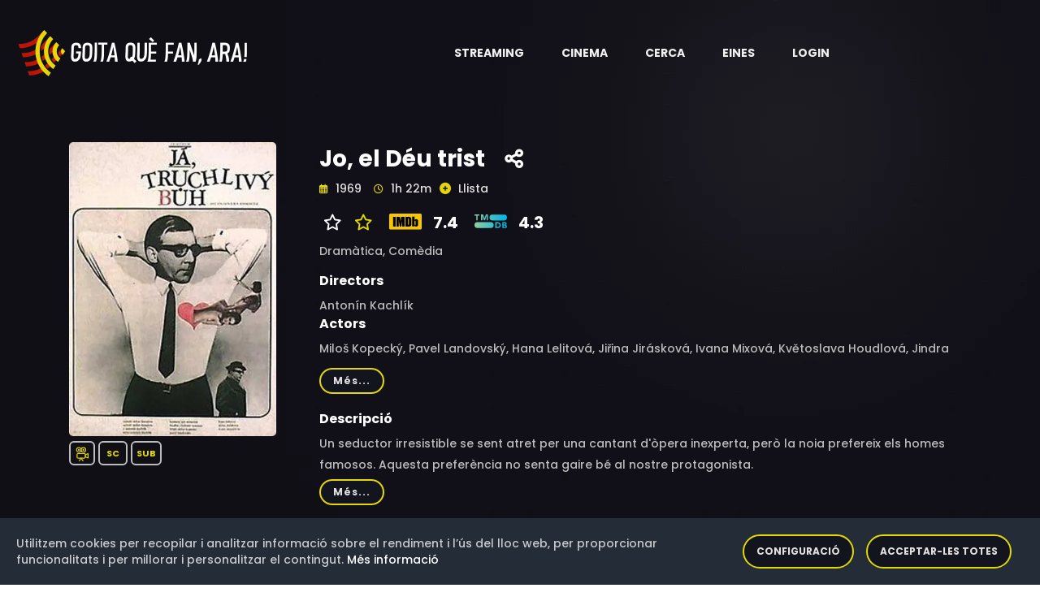

--- FILE ---
content_type: text/html;charset=UTF-8
request_url: https://goitaquefanara.cat/item/Vn6sCoMB0RoJ2OlC6RNk
body_size: 8122
content:
<!doctype html>
<html xmlns="http://www.w3.org/1999/xhtml"
      class="no-js" lang="ca-ES">
<head>

    <!-- Generic resources -->
    
    <!-- HTML Meta Tags -->
    <meta charset="utf-8">
    <meta http-equiv="x-ua-compatible" content="ie=edge">
    <title>Jo, el Déu trist</title>
    <meta name="description" content="Un seductor irresistible se sent atret per una cantant d&#39;òpera inexperta, però la noia prefereix els homes famosos. Aquesta preferència no senta gaire bé al nostre protagonista.">
    <meta name="viewport" content="width=device-width, initial-scale=1">
    <!-- Twitter tags -->
    <meta name="twitter:card" content="summary_large_image">
    <meta property="twitter:url" content="https://goitaquefanara.cat/item/Vn6sCoMB0RoJ2OlC6RNk">
    <meta name="twitter:site" content="@goitaquefem">
    <meta name="twitter:title" content="Jo, el Déu trist">
    <meta name="twitter:description" content="Un seductor irresistible se sent atret per una cantant d&#39;òpera inexperta, però la noia prefereix els homes famosos. Aquesta preferència no senta gaire bé al nostre protagonista.">
    
    <meta name="twitter:image" content="https://goitaquefanara.cat/images/Vn6sCoMB0RoJ2OlC6RNk">
    
    <!-- Open Graph tags -->
    <meta property="og:site_name" content="Goitaquefanara.cat">
    <meta property="og:url" content="https://goitaquefanara.cat/item/Vn6sCoMB0RoJ2OlC6RNk">
    <meta property="og:title" content="Jo, el Déu trist"/>
    <meta property="og:description" content="Un seductor irresistible se sent atret per una cantant d&#39;òpera inexperta, però la noia prefereix els homes famosos. Aquesta preferència no senta gaire bé al nostre protagonista."/>
    
    <meta property="og:image" content="https://goitaquefanara.cat/images/Vn6sCoMB0RoJ2OlC6RNk"/>
    <meta property="og:image:type" content="image/webp"/>
    

    <meta property="og:locale" content="ca_ES"/>
    
    <meta property="og:image:width" content="400"/>
    <meta property="og:image:height" content="568"/>
    
    <meta property="og:type" content="video.movie"/>
    
    
    <meta property="og:video"/>
    <meta property="video:actor" content="Miloš Kopecký, Pavel Landovský, Hana Lelitová, Jiřina Jirásková, Ivana Mixová, Květoslava Houdlová, Jindra Šolcová, Pavla Maršálková, Zdeněk Kryzánek, Jarmila Gerlová, Vlastimil Maršíček, Jiří Přichystal, Daniela Bartáková, Jana Karpašová, Ilona Jirotková, Boleslava Svobodová, Vladimír Klemens, Milivoj Uzelac, Helena Bendová, Karel Hanzlík, Jan Víšek, Otakar Chaloupka, Antonín Kachlík, Edita Dindělová, Alena Balejová, Jana Lauferová, Marta Richterová, P. Horáková, J. Kovářová, František Kubíček, Marie Fingerová, Pavel Nečesal, J. Dziodzik, K. Šumpik, K. Bílý, Alena Procházková, Dana Syslová"/>
    <meta property="video:director" content="Antonín Kachlík"/>
    <meta property="video:release_date" content="1969"/>
    
    <meta property="video:duration" content="4920"/>
    
    <meta property="video:tag" content="Dramàtica, Comèdia"/>
    
    

    <link rel="shortcut icon" type="image/x-icon" href="/img/logos/black_icon.webp">

    <!-- CSS here -->
    <link rel="stylesheet" type="text/css" href="https://cdnjs.cloudflare.com/ajax/libs/bootstrap/4.6.0/css/bootstrap.min.css">
    <link rel="stylesheet" as="style" type="text/css" href="https://cdnjs.cloudflare.com/ajax/libs/font-awesome/6.1.0/css/all.min.css">
    <link rel="stylesheet" type="text/css" href="https://cdnjs.cloudflare.com/ajax/libs/OwlCarousel2/2.3.4/assets/owl.theme.default.min.css">
    <link rel="stylesheet" type="text/css" href="https://cdnjs.cloudflare.com/ajax/libs/OwlCarousel2/2.3.4/assets/owl.carousel.min.css">
    <link rel="stylesheet" type="text/css" href="/css/custom-202512171807.css">
    <link rel="stylesheet" type="text/css" href="/css/responsive-202512171807.css">
    <link rel="stylesheet" as="style" type="text/css" href="https://cdnjs.cloudflare.com/ajax/libs/magnific-popup.js/1.1.0/magnific-popup.min.css">
    <link rel="preload" as="style" type="text/css" href="https://cdnjs.cloudflare.com/ajax/libs/bootstrap-social/4.6.1/bootstrap-social.min.css">
    <link rel="stylesheet" type="text/css" href="/css/gdpr-202512171807.css">
    <link rel="stylesheet" type="text/css" href="https://fonts.googleapis.com/css2?family=Poppins:ital,wght@0,400;0,500;0,600;0,700;0,800;0,900;1,400;1,500;1,600;1,700;1,800&display=swap">



    <!-- Generic Scripts -->
    

    <!-- JS here -->
    <script src="/js/constants-202512171807.js" async></script>
    <script src="/js/popper.min.js"></script>
    <script src="https://cdnjs.cloudflare.com/ajax/libs/jquery/3.6.0/jquery.min.js" ></script>
    <script src="https://cdnjs.cloudflare.com/ajax/libs/bootstrap/4.6.0/js/bootstrap.min.js" async></script>
    <script src="https://cdnjs.cloudflare.com/ajax/libs/OwlCarousel2/2.3.4/owl.carousel.min.js"></script>
    <script src="https://cdnjs.cloudflare.com/ajax/libs/odometer.js/0.4.8/odometer.min.js"></script>
    <script src="https://cdnjs.cloudflare.com/ajax/libs/slick-carousel/1.8.1/slick.min.js"></script>
    <script src="https://cdnjs.cloudflare.com/ajax/libs/wow/1.1.2/wow.min.js" async></script>
    <script src="https://cdnjs.cloudflare.com/ajax/libs/aos/2.3.4/aos.js" async></script>
    <script src="https://cdnjs.cloudflare.com/ajax/libs/magnific-popup.js/1.1.0/jquery.magnific-popup.min.js" async></script>

    <script defer src="/js/gdpr-202512171807.js"></script>
    <script defer src="/js/gdpr-lang-ca-202512171807.js"></script>

    <script>
        authorizationKey = "Authorization";
        authorizationValue = "5UE0Tw7PV3rq9mfOgHGlYNF0dqj3UeO9MhSmyXX+FO2qeMyPaiG0BiVB6BO2x+UybRdn1fhjN1AW\/Bfl5mng1RrQNWz8r5vCaO1eM+3R2V+UDSQ29lYESSPNX8ue1mIjX8gYbdm1rMoDU8YQEBaIj\/udOyPXi2Zox7lmC5zi0hqxoX+Vo8Fgo+4HUCO60OZzRlTZwjKT1f73uhYNTzSFaaCxdtfoEG9hGfggjHcmJ7N8I3laOBkX4Sm93GUQyElI";
    </script>

    
        <!-- Google Tag Manager -->
        <script>(function(w,d,s,l,i){w[l]=w[l]||[];w[l].push({'gtm.start':
                new Date().getTime(),event:'gtm.js'});var f=d.getElementsByTagName(s)[0],
            j=d.createElement(s),dl=l!='dataLayer'?'&l='+l:'';j.async=true;j.src=
            'https://www.googletagmanager.com/gtm.js?id='+i+dl;f.parentNode.insertBefore(j,f);
        })(window,document,'script','dataLayer','GTM-K48G655');</script>
        <!-- End Google Tag Manager -->
    


    <!-- default styles -->
    <link href="https://cdn.jsdelivr.net/gh/kartik-v/bootstrap-star-rating@4.1.2/css/star-rating.min.css" media="all"
          rel="stylesheet" type="text/css"/>

    <!-- with v4.1.0 Krajee SVG theme is used as default (and must be loaded as below) - include any of the other theme CSS files as mentioned below (and change the theme property of the plugin) -->
    <link href="https://cdn.jsdelivr.net/gh/kartik-v/bootstrap-star-rating@4.1.2/themes/krajee-svg/theme.css"
          media="all" rel="stylesheet" type="text/css"/>

    <!-- important mandatory libraries -->
    <script src="https://cdn.jsdelivr.net/gh/kartik-v/bootstrap-star-rating@4.1.2/js/star-rating.min.js"
            type="text/javascript"></script>
    <!-- with v4.1.0 Krajee SVG theme is used as default (and must be loaded as below) - include any of the other theme JS files as mentioned below (and change the theme property of the plugin) -->
    <script src="https://cdn.jsdelivr.net/gh/kartik-v/bootstrap-star-rating@4.1.2/themes/krajee-svg/theme.js"></script>

    <!-- optionally if you need translation for your language then include locale file as mentioned below (replace LANG.js with your own locale file) -->
    <script src="https://cdn.jsdelivr.net/gh/kartik-v/bootstrap-star-rating@4.1.2/js/locales/LANG.js"></script>

</head>

<body class="bg-image" style="background-image: url('/img/bg/blog_bg.webp'); height: 100vh">


    <!-- Google Tag Manager (noscript) -->
    <noscript>
        <iframe src="https://www.googletagmanager.com/ns.html?id=GTM-K48G655"
                height="0" width="0" style="display:none;visibility:hidden"></iframe>
    </noscript>
    <!-- End Google Tag Manager (noscript) -->

<!-- header-area -->

    <header>
        <div id="sticky-header" class="menu-area transparent-header">
            <div class="container custom-container">
                <div class="row">
                    <div class="col-12">
                        <div class="mobile-nav-toggler"><i class="fas fa-bars"></i></div>
                        <div class="menu-wrap">
                            <nav class="menu-nav show">
                                <div class="logo">
                                    <a aria-label="Aneu a la pàgina principal" href="/">
                                        <img alt="Logotip de Goitaquefanara" src="/img/logos/logo.webp" class="logo">
                                    </a>
                                </div>
                                <div class="logo-item android-logo" style="display: none">
                                    <a title="Descarrega't l'aplicació per a dispositius mòbils Android" target="_blank" href="https://play.google.com/store/apps/details?id=com.basetis.goitaplay" aria-label="Streaming" role="button" aria-haspopup="true" aria-expanded="true">
                                        <i class="fa-brands fa-android logo-item-i"></i>
                                    </a>
                                </div>
                                <div class="logo-item ios-logo" style="display: none">
                                    <a title="Descarrega't l'aplicació per a dispositius mòbils iOS" target="_blank" href="https://apps.apple.com/es/app/goita-play/id1641314865" aria-label="Streaming" role="button" aria-haspopup="true" aria-expanded="true">
                                        <i class="fa-brands fa-apple logo-item-i"></i>
                                    </a>
                                </div>
                                <script>
                                    const iosLogo = document.querySelector(".ios-logo");
                                    const androidLogo = document.querySelector(".android-logo");
                                    // Hide logos when is necessary
                                    if (/Android/i.test(navigator.userAgent)) {
                                        if (iosLogo) {
                                            iosLogo.style.display = "none";
                                        }
                                        if (androidLogo) {
                                            androidLogo.style.display = "block";
                                        }
                                    }
                                    if (/iPhone|iPad/i.test(navigator.userAgent)) {
                                        if (iosLogo) {
                                            iosLogo.style.display = "block";
                                        }
                                        if (androidLogo) {
                                            androidLogo.style.display = "none";
                                        }
                                    }
                                </script>
                                <div class="nav navbar-nav navbar-wrap main-menu d-none d-lg-flex">
                                    <ul class="navigation">
                                        <li class="menu-item-has-children" >
                                            <a href="#" aria-label="Streaming" role="button" aria-haspopup="true" aria-expanded="true"> <span class="nav-label">Streaming</span> <span class="caret"></span></a>
                                            <ul class="submenu">
                                                <li><a href="/news">Novetats</a></li>
                                                <li><a href="/catalog">Catàleg</a></li>
                                                <li><a href="/potentialProviders">Potencials</a></li>
                                                <li><a href="/statistics/streaming">Estadístiques</a></li>
                                                <li><a href="/olds">Darrers dies</a></li>
                                            </ul>
                                        </li>
                                        <li class="menu-item-has-children" >
                                            <a href="#" aria-label="Cinema" role="button" aria-haspopup="true" aria-expanded="true"> <span class="nav-label">Cinema</span> <span class="caret"></span></a>
                                            <ul class="submenu">
                                                <li><a href="/cinema">Cartellera</a></li>
                                                <li><a href="/cinema/theater">Cinemes</a></li>
                                                <li><a href="/cinema/cycle">Cicles de cinema</a></li>
                                                <li><a href="/statistics/cinema">Estadístiques</a></li>
                                            </ul>
                                        </li>
                                        <li><a href="#" data-toggle="modal" data-target="#search-modal">Cerca</a></li>
                                        <li class="menu-item-has-children">
                                            <a href="#" aria-label="Eines" role="button" aria-haspopup="true" aria-expanded="true"> <span class="nav-label">Eines</span> <span class="caret"></span></a>
                                            <ul class="submenu">
                                                <li><a href="/tools/chrome">Google Chrome</a></li>
                                                <li><a href="/tools/firefox">Firefox</a></li>
                                                <li><a href="/tools/ios">iOS</a></li>
                                                <li><a href="/tools/android">Android</a></li>
                                                <li><a href="/tools/alexa">Alexa</a></li>
                                            </ul>
                                        </li>
                                        
                                        <li><a href="/login">Login</a></li>
                                        
                                    </ul>
                                </div>
                            </nav>
                        </div>
                        <div class="mobile-menu">
                            <div class="close-btn"><i class="fas fa-times"></i></div>

                            <nav class="menu-box">
                                <div class="nav-logo"><a href="/"><img alt="Logotip de Goitaquefanara" src="/img/logos/logo.webp" class="logo"></a>
                                </div>
                                <div class="menu-outer">
                                    <!--Here Menu Will Come Automatically Via Javascript / Same Menu as in Header-->
                                </div>
                                <div class="social-links">
                                    <ul class="clearfix">
                                        <li><a href="#"><span class="fab fa-twitter"></span></a></li>
                                        <li><a href="#"><span class="fab fa-facebook-square"></span></a></li>
                                        <li><a href="#"><span class="fab fa-pinterest-p"></span></a></li>
                                        <li><a href="#"><span class="fab fa-instagram"></span></a></li>
                                        <li><a href="#"><span class="fab fa-youtube"></span></a></li>
                                    </ul>
                                </div>
                            </nav>
                        </div>
                        <!-- Mobile Menu  -->

                        <div class="menu-backdrop"></div>
                        <!-- End Mobile Menu -->

                        <!-- Modal Search -->
                        <div class="modal fade" id="search-modal" tabindex="-1" role="dialog" aria-hidden="true">
                            <div class="modal-dialog" role="document">
                                <div class="modal-content">
                                    <form action="/search">
                                        <input name="text" id="textToFind" type="text" placeholder="Títol, actor o director">
                                        <button aria-label="Cerca"><i class="fas fa-search"></i></button>
                                    </form>
                                </div>
                            </div>
                        </div>
                        <!-- Modal Search-end -->
                    </div>
                </div>
            </div>
        </div>
        <script>
            var token = null;
            var domain = "goitaquefanara.cat";

            function gdpr(){
                gdprCookieNotice({
                    locale: 'ca', //This is the default value
                    timeout: 200, //Time until the cookie bar appears
                    expiration: 30, //This is the default value, in days
                    domain: domain, //If you run the same cookie notice on all subdomains, define the main domain starting with a .
                    implicit: false, //Accept cookies on scroll
                    statement: '/cookies', //Link to your cookie statement page
                    performance: ['filters','gdprcookienotice'], //Cookies in the performance category.
                    analytics: ['ga','_ga'], //Cookies in the analytics category.
                    marketing: ['_fbp','personalization_id', 'muc_ads']
                });
            }

            function showAppAlert() {
                var cookieName = "rememberApp";
                var cookie = document.cookie.match('(^|;) ?' + cookieName + '=([^;]*)(;|$)');
                if (cookie==null) {
                    var android = false;

                    var alertHTML = '<div class="alert alert-info alert-dismissible fade show" role="alert">\n' +
                        '                <strong>Descarregueu-vos la nostra aplicació Android</strong>. La trobareu en <a style="color: black" href=""><strong><u>aquest enllaç</u></strong></a>\n' +
                        '                <button type="button" class="close" data-dismiss="alert" aria-label="Close">\n' +
                        '                    <span aria-hidden="true">&times;</span>\n' +
                        '                </button>\n' +
                        '            </div>';
                    var container = document.getElementById('alert-container')
                    if (container !== null) {
                        var alertHTML = null;
                        var android = false;
                        if (/Android/i.test(navigator.userAgent)) {
                            alertHTML = '<div class="alert alert-info alert-dismissible fade show" role="alert">\n' +
                                '                <strong>Descarregueu-vos la nostra aplicació per Android</strong>. La trobareu en <a style="color: black" href="https://play.google.com/store/apps/details?id=com.basetis.goitaplay"><strong><u>aquest enllaç</u></strong></a>\n' +
                                '                <button type="button" class="close" data-dismiss="alert" aria-label="Close">\n' +
                                '                    <span aria-hidden="true">&times;</span>\n' +
                                '                </button>\n' +
                                '            </div>';
                        }
                        if (/iPhone|iPad/i.test(navigator.userAgent)) {
                            alertHTML = '<div class="alert alert-info alert-dismissible fade show" role="alert">\n' +
                                '                <strong>Descarregueu-vos la nostra aplicació per iOS</strong>. La trobareu en <a style="color: black" href="https://apps.apple.com/es/app/goita-play/id1641314865"><strong><u>aquest enllaç</u></strong></a>\n' +
                                '                <button type="button" class="close" data-dismiss="alert" aria-label="Close">\n' +
                                '                    <span aria-hidden="true">&times;</span>\n' +
                                '                </button>\n' +
                                '            </div>';
                        }
                        if (alertHTML != null) {
                            container.innerHTML = alertHTML;
                            // Crea la cookie amb una caducitat de 30 dies
                            document.cookie = cookieName +'=true; max-age=2592000';
                        }
                    }
                }
            }
            document.addEventListener('DOMContentLoaded', function() {
                gdpr();
                showAppAlert();
            });

        </script>
    </header>

<!-- header-area-end -->

<!-- main-area -->
<main>

    <!-- movie-details-area -->
    <section class="movie-details-area">
        <input id="itemId" type="hidden" value="Vn6sCoMB0RoJ2OlC6RNk">
        <div class="container">
            <div id="alert-container">
            </div>
            <div class="row position-relative">
                <div class="col-xl-3 col-lg-4">
                    <div class="movie-poster">
                        <img alt="Imatge del cartell del títol" src="/images/Vn6sCoMB0RoJ2OlC6RNk" class="detail-poster-image"
                             onerror="this.onerror=null; this.src='/img/empty.jpg'">
                        <div style="padding-top: 10px; padding-bottom: 10px; ">
                            <span class="quality" style="padding: 5px 5px;"><img
                                    class="icon_yellow"
                                    src="/img/icons/movie.svg"
                                    width="18"
                                    height="18"
                                    data-toggle="tooltip"
                                    data-placement="bottom"
                                    title="Pel·lícula"
                                    alt="Pel·lícula"/></span>
                            
                            
                            <span class="quality"
                                  style="padding: 5px 8px"
                                  data-toggle="tooltip" data-placement="bottom" title="Sense classificació">SC</span>
                            

                            
                            <span class="quality" data-toggle="tooltip"
                                  data-placement="bottom" title="Aquest títol ha estat subtitulat al català">SUB</span>
                        </div>
                        
                    </div>
                </div>
                <div class="col-xl-9 col-lg-12">
                    <div class="movie-details-content">
                        <span class="item-tittle" data-toggle="tooltip" data-placement="bottom"
                              title="Creació: 5 de setembre de 2022 a les 00:44">Jo, el Déu trist</span>
                        <span class="share-link">
                            <a aria-label="Compartiu-ho a xarxes" href="#" data-toggle="modal"
                               data-target="#social-modal">
                            <span data-toggle="tooltip"
                                  data-placement="bottom"  title="Compartiu-ho a xarxes socials"><i
                                    class="fas fa-share-alt"></i></span></a></span>

                        

                        

                        

                        <div class="modal fade" id="social-modal" tabindex="-1" role="dialog"
                             aria-labelledby="exampleModalLabel"
                             aria-hidden="true">
                            <div class="modal-dialog" role="document">
                                <div class="modal-content col-12">
                                    <div class="modal-body">
                                        <div class="icon-container1 d-flex">
                                            <div class="smd">
                                                <a target="_new"
                                                   href="https://www.facebook.com/dialog/share?app_id=1331248503952317&amp;display=popup&amp;href=https://goitaquefanara.cat/item/Vn6sCoMB0RoJ2OlC6RNk">
                                                    <i class="img-thumbnail fab fa-facebook fa-2x"
                                                       style="color:#3b5998;background-color: aliceblue"></i></a>
                                                <a target="_new"
                                                   href="https://twitter.com/intent/tweet?url=https://goitaquefanara.cat/item/Vn6sCoMB0RoJ2OlC6RNk&amp;text=Jo, el Déu trist&amp;via=goitaquefem"
                                                   title="Twitter">
                                                    <i class=" img-thumbnail fab fa-twitter fa-2x"
                                                       style="color:#4c6ef5;background-color: aliceblue"></i></a>
                                                <a target="_new"
                                                   href="https://telegram.me/share/url?url=https://goitaquefanara.cat/item/Vn6sCoMB0RoJ2OlC6RNk&amp;text=Jo, el Déu trist">
                                                    <i class="img-thumbnail fab fa-telegram fa-2x"
                                                       style="color:#4c6ef5;background-color: aliceblue"></i></a>
                                                <a target="_new"
                                                   href="https://api.whatsapp.com/send?text=Jo, el Déu trist https://goitaquefanara.cat/item/Vn6sCoMB0RoJ2OlC6RNk">
                                                    <i class="img-thumbnail fab fa-whatsapp fa-2x"
                                                       style="color:#25D366;background-color: aliceblue"></i></a>
                                            </div>
                                        </div>
                                    </div>
                                </div>
                            </div>
                        </div>

                        <div class="banner-meta">
                            <ul>
                                <li class="release-time">
                                    <span><i class="far fa-calendar-alt"></i> <span>1969</span></span>
                                    <span><i class="far fa-clock"></i> <span>1h 22m</span></span>
                                </li>
                                
                                
                                <li class="share">
                                    <a href="#" data-toggle="modal" data-target="#register-modal">
                                        <span id="favoriteIcon"><i class="fas fa-plus-circle"
                                                                   style="color:#e4d804;"></i></span>
                                        <span>Llista</span></a>
                                    <div class="modal fade" id="register-modal" tabindex="-1" role="dialog"
                                         aria-labelledby="exampleModalLabel2"
                                         aria-hidden="true">
                                        <div class="modal-dialog" role="document">
                                            <div class="modal-content col-12">
                                                <div class="modal-body">
                                                    <div class="smd">
                                                        <span>Per a poder afegir títols a la vostra llista abans us heu de registrar</span>
                                                    </div>
                                                </div>
                                            </div>
                                        </div>
                                    </div>
                                </li>
                                
                            </ul>
                        </div>
                        <div class="rating">
                            <ul>
                                
                                
                                    
                                    <li class="share">
                                        <span><i class="fa-regular fa-star" style="color:white;"></i></span>
                                        <a aria-label="Valoreu aquest títol" href="#" data-toggle="modal"
                                           data-target="#rating-modal">
                                            <i class=""></i>
                                            <span><i class="fa-regular fa-star" style="color:#e4d804;"></i></span></a>
                                    </li>
                                    <div class="modal fade" id="rating-modal" tabindex="-1" role="dialog"
                                         aria-labelledby="exampleModalLabel2"
                                         aria-hidden="true">
                                        <div class="modal-dialog" role="document">
                                            <div class="modal-content col-12">
                                                <div class="modal-body">
                                                    <div class="smd">
                                                        <span>Per a poder valorar un títol abans us heu de registrar</span>
                                                    </div>
                                                </div>
                                            </div>
                                        </div>
                                    </div>
                                
                                <li class="share">
                                    
                                        
                                            <a href="https://www.imdb.com/title/tt0171421" target="_blank">
                                                <img alt="Logotip de IMDB"
                                                     src="/img/logos/rating/IMDB.svg"/>
                                                <span>7.4</span>
                                            </a>
                                        
                                        
                                    
                                </li>
                                <li class="share">
                                    
                                        
                                            <a href="https://www.themoviedb.org/movie/407898" target="_blank">
                                                <img alt="Logotip de TMDB"
                                                     src="/img/logos/rating/TMDB.svg"/>
                                                <span>4.3</span>
                                            </a>
                                        
                                        
                                    
                                </li>
                            </ul>
                        </div>
                        
                        <div class="banner-meta">
                            <ul>
                                <li class="category">
                                    <span>Dramàtica, </span><span>Comèdia</span>
                                </li>
                            </ul>
                        </div>
                        <div class="banner-meta">
                            <span><h6>Directors</h6></span>
                            <div class="showmore_directors">
                                <p>Antonín Kachlík</p>
                            </div>
                            <span><h6>Actors</h6></span>
                            <div class="showmore_actors">
                                <p>Miloš Kopecký, Pavel Landovský, Hana Lelitová, Jiřina Jirásková, Ivana Mixová, Květoslava Houdlová, Jindra Šolcová, Pavla Maršálková, Zdeněk Kryzánek, Jarmila Gerlová, Vlastimil Maršíček, Jiří Přichystal, Daniela Bartáková, Jana Karpašová, Ilona Jirotková, Boleslava Svobodová, Vladimír Klemens, Milivoj Uzelac, Helena Bendová, Karel Hanzlík, Jan Víšek, Otakar Chaloupka, Antonín Kachlík, Edita Dindělová, Alena Balejová, Jana Lauferová, Marta Richterová, P. Horáková, J. Kovářová, František Kubíček, Marie Fingerová, Pavel Nečesal, J. Dziodzik, K. Šumpik, K. Bílý, Alena Procházková, Dana Syslová</p>
                            </div>
                        </div>
                        <span><h6>Descripció</h6></span>
                        
                        <div>
                            <div class="showmore_description">
                                <p>Un seductor irresistible se sent atret per una cantant d&#39;òpera inexperta, però la noia prefereix els homes famosos. Aquesta preferència no senta gaire bé al nostre protagonista.</p>
                            </div>
                        </div>
                        
                        
                        <div>
                            <div class="movie-details-prime">
                                <ul>
                                    <li class="share"><img
                                            alt="Icona de títol no disponible a cap plataforma de Streaming"
                                            src="/img/logos/black_icon.webp" width="50" height="50"></li>
                                    <li class="streaming">
                                        <span class="title">No disponible a cap plataforma de streaming</span>
                                    </li>
                                </ul>
                            </div>
                        </div>
                        
                    </div>
                    <div style="float: right;font-size: 11px">
                        <br><span>Darrera actualització: 20 de gener de 2026 a les 15:56</span>
                        &nbsp;<a aria-label="Anar a la pàgina de metodologia" style="color: #e4d804" href="/methodology"
                                 data-toggle="tooltip"
                                 data-placement="bottom" title="Això què vol dir?"><i
                            style="float: right;font-size: 16px" class="fa-sharp fa-solid fa-circle-question"></i></a>
                    </div>
                </div>
            </div>
            

            
            <div class="modal fade" id="story-modal" tabindex="-1" role="dialog"
                 aria-hidden="true">
                <div class="modal-dialog modal-dialog-centered" role="document">
                    <div class="modal-content">
                        <div class="modal-header">
                            <button aria-label="Tanca" type="button" class="close"
                                    data-dismiss="modal">
                                <span aria-hidden="true" style="color: white">&times;</span>
                            </button>
                        </div>
                        <div class="modal-body">
                            <div class="container-fluid">
                                <div class="row">
                                    <table class="table table-sm">
                                        
                                    </table>
                                </div>
                            </div>
                        </div>
                    </div>

                </div>
            </div>
        </div>
    </section>
    <!-- movie-details-area-end -->

</main>
<!-- main-area-end -->

<!-- footer-area -->
<div>
    <footer>
        <div class="copyright-wrap">
            <div class="container">
                <div class="footer-menu-wrap">
                    <div class="row align-items-center">
                        <div class="col-lg-3">
                            <div class="footer-logo">
                                <a aria-label="Aneu a la pàgina principal" href="/"><img alt="Logotip de Goitaquefanara" src="/img/logos/logo.webp" width="226.5"></a>
                            </div>
                        </div>
                        <div class="col-lg-9">
                            <div class="footer-menu">
                                <nav>
                                    <div class="footer-search">
                                        <form action="/search">
                                            <input name="text" id="textToSearch" type="text" placeholder="Títol, actor o director">
                                            <button aria-label="Cerca"><i class="fas fa-search"></i></button>
                                        </form>
                                    </div>
                                </nav>
                            </div>
                        </div>
                    </div>
                </div>
                <div class="footer-quick-link-wrap">
                    <div class="row align-items-center">
                        <div class="col-md-12">
                            <div class="quick-link-list">
                                <ul>
                                    <li><a href="/methodology">Metodologia</a></li>
                                    <li><a href="/faq">FAQ</a></li>
                                    <li><a href="/updates">Actualitzacions</a></li>
                                    <li><a href="/press">Premsa</a></li>
                                    <li><a href="/legal-advice">Avís legal</a></li>
                                    <li><a href="/cookies">Política de cookies</a></li>
                                    <li><a href="/privacy">Política de privacitat</a></li>
                                </ul>
                            </div>
                        </div>
                    </div>
                    <div class="row align-items-center">
                        <div class="col-md-7">
                            <div class="footer-logo">
                                <br>Amb el suport de:&nbsp;&nbsp;&nbsp;&nbsp;
                                <a aria-label="Aneu a la pàgina de la Fundació .cat" href="https://fundació.cat/" target="_blank">
                                    <img alt="Logotip de Fundacio .cat" src="/img/logos/fundacio_cat.webp" width="175"></a>
                            </div>
                        </div>
                        <div class="col-md-5">
                            <div class="footer-social">
                                <ul>
                                    <li><a aria-label="Compte de Facebook" href="https://www.facebook.com/Goitaquefanara.cat/" title="Facebook"><i class="fab fa-facebook"></i></a></li>
                                    <li><a aria-label="Compte de Twitter" href="https://twitter.com/goitaquefem" title="Twitter"><i class="fab fa-twitter"></i></a></li>
                                    <li><a aria-label="Compte d'Instagram" href="https://www.instagram.com/goitaquefanaracat/" title="Instagram"><i class="fab fa-instagram"></i></a></li>
                                    <li><a aria-label="Compte de Telegram" href="https://t.me/goitaquefanaracat"><i class="fab fa-telegram" title="Telegram"></i></a></li>
                                    <li><a aria-label="Adreça de correu electrònic" href="/cdn-cgi/l/email-protection#d1b6beb8a5b0a0a4b4b7b0bfb0a3b0a6b4b391b6bcb0b8bdffb2bebc"><i class="fa fa-envelope"></i></a></li>
                                </ul>
                            </div>
                        </div>
                    </div>
                </div>
            </div>
        </div>
        <div class="copyright-wrap">
            <div class="container">
                <div class="row">
                    <div class="col-lg-6 col-md-6">
                        <div class="copyright-text">
                            <p>Versió: 3.9.0.202512171807</p>
                        </div>
                    </div>
                </div>
            </div>
        </div>
    </footer>
</div>
<!-- footer-area-end -->

<script data-cfasync="false" src="/cdn-cgi/scripts/5c5dd728/cloudflare-static/email-decode.min.js"></script><script src="/js/custom-202512171807.js"></script>
<script defer src="/js/carousel-202512171807.js" async></script>
<script src="/js/detail-202512171807.js"></script>
<script src="/js/jquery.showmore.min.js"></script>

<script defer src="https://static.cloudflareinsights.com/beacon.min.js/vcd15cbe7772f49c399c6a5babf22c1241717689176015" integrity="sha512-ZpsOmlRQV6y907TI0dKBHq9Md29nnaEIPlkf84rnaERnq6zvWvPUqr2ft8M1aS28oN72PdrCzSjY4U6VaAw1EQ==" data-cf-beacon='{"version":"2024.11.0","token":"7e57199b54904b388582cfafa83c0b3f","r":1,"server_timing":{"name":{"cfCacheStatus":true,"cfEdge":true,"cfExtPri":true,"cfL4":true,"cfOrigin":true,"cfSpeedBrain":true},"location_startswith":null}}' crossorigin="anonymous"></script>
<script>(function(){function c(){var b=a.contentDocument||a.contentWindow.document;if(b){var d=b.createElement('script');d.innerHTML="window.__CF$cv$params={r:'9c145eab5be0cf66',t:'MTc2ODk3MjkwNA=='};var a=document.createElement('script');a.src='/cdn-cgi/challenge-platform/scripts/jsd/main.js';document.getElementsByTagName('head')[0].appendChild(a);";b.getElementsByTagName('head')[0].appendChild(d)}}if(document.body){var a=document.createElement('iframe');a.height=1;a.width=1;a.style.position='absolute';a.style.top=0;a.style.left=0;a.style.border='none';a.style.visibility='hidden';document.body.appendChild(a);if('loading'!==document.readyState)c();else if(window.addEventListener)document.addEventListener('DOMContentLoaded',c);else{var e=document.onreadystatechange||function(){};document.onreadystatechange=function(b){e(b);'loading'!==document.readyState&&(document.onreadystatechange=e,c())}}}})();</script></body>
</html>
